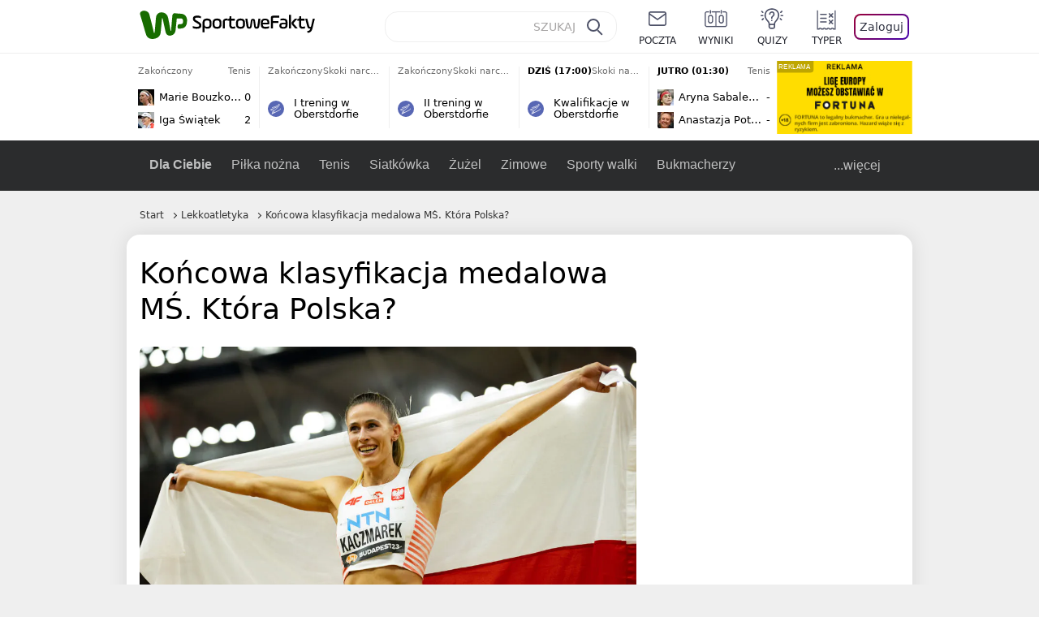

--- FILE ---
content_type: application/javascript
request_url: https://sportowefakty.wp.pl/cC5wbC5qTCJUFRRwGgpBNxdNQCBFGTwwQRNAbxcuQXkXKD0cai48HGooPRxqLjwcaig9HGouPBxqKD0cai48HGooPRxqLjwcaig9HGouPBxqKD0cai48HGooPRxqLjwcaig9HGouPBxqKD0cai48HGooPRxqLjwcaig9HGouPBxqKD0cai48HGooPRxqLjwcaig9HGouPBxqKD0cai48HGooPRxqLjwcaig9HGouPBxqKD0cai48HGooPRxqLjwcaig9HGouPBxqKD0cai48HGooPRxqLjwcaig9HGouPBxqKD0cai48HGooPRxqLjwcaig9HGouPBxqKD0cai48HGooPRxqLjwcaig9HGouPBxqKD0cai48HGooPRxqLjwcaig9HGouPBxqKD0cai48HGooPRxqLjwcaig9HGouPBxqKD0cai48HGooPRxqLjwcaig9HGouPBxqKD0cai48HGooPRxqLjwcaig9HGouPBxqKD0cai48HGooPRxqLjwcaig9HGouPBxqKD0cai48HGooPRxqLjwcaig9HGouPBxqKD0cai48HGooPRxqLjwcaig9HGouPBxqKD0cai48HGooPRxqLjwcaig9HGouPBxqKD0cai48HGooPRxqLjwcaig9HGouPBxqKD0cai48HGooPRxqLjwcaig9HGouPBxqKD0cai48HGooPRxqLjwcaig9HGouPBxqKD0cai48HGooPRxqLjwcaig9HGouPBxqKD0cai48HGooPRxqLjwcaig9HGouPBxqKD0cai48HGooPRxqLjwcaig9HGouPBxqKD0cai48HGooPRxqLjwcaig9HGouPBwXW0A2F0tBbFQTFGxWHg0lXBBNKlsdCi1QWAYmRhoXLEVaETNaAxcsQhIEIl4FGm1CB0wzWV8JMBcK
body_size: 3416
content:
try{delete window.prebidConfig,window.prebidConfig={name:"desktop-sportowefakty.wp.pl",hb:{units:[{code:"slot3",disabled:!1,bids:[[6,[24947164]],[1,[146872]],[4,[6359709]],[8,[4831,"sportowefakty.wp.pl",100220]],[12,["wirtualn-d.openx.net","538655042"]],[13,["Sportowefakty_DMS_728x90","62652"]],[14,["prebid-eu","XNEdtxheGMSt"]],[7,[1009914,10047]],[11,["268512"]],[15,["19096","285490","1434586",[2,40,41,57]]],[22,["14505674"]],[25,[32048,621557,72833,710]],[16,["8ESGGHFl3wnv7h6Op0zNspWo"]]],mediaTypes:{banner:{sizes:"desktop_billboard_970"}}},{code:"slot5",disabled:!1,bids:[[6,[24947158]],[8,[4831,"sportowefakty.wp.pl",100220]],[14,["prebid-eu","XNEdtxheGMSt"]],[1,[146869]],[15,["19096","285490","1435520",[15,16]]],[4,[6359710]],[13,["desktop_sportowefakty.wp.pl_x5","62652"]],[12,["wirtualn-d.openx.net","538655160"]],[11,["269123"]],[7,[1009915,10047]],[25,[32046,621557,72833,710]],[16,["q6dX4vZcUv1xYB3a0rE93p44"]],[20,[207501,192287]],[1,[1723003],"sigma"]],mediaTypes:{banner:{sizes:"desktop_rectangle"}}},{code:"slot11",disabled:!1,bids:[[8,[4831,"sportowefakty.wp.pl",100220]],[14,["prebid-eu","XNEdtxheGMSt"]],[1,[366616]],[15,["19096","285490","1435522",[15,16]]],[4,[11604145]],[20,[207830,192520]],[11,["269124"]],[7,[1009916,10047]],[25,[51853,621557,72833,710]],[13,["desktop_sportowefakty.wp.pl_x11","62652"]],[16,["q6dX4vZcUv1xYB3a0rE93p44"]]],mediaTypes:{banner:{sizes:"desktop_midtext_680"}}},{code:"slot12",disabled:!1,bids:[[8,[4831,"sportowefakty.wp.pl",100220]],[14,["prebid-eu","XNEdtxheGMSt"]],[1,[366617]],[15,["19096","285490","1435524",[15,16]]],[4,[20612615]],[13,["desktop_sportowefakty.wp.pl_x12","62652"]],[12,["wirtualn-d.openx.net","543852883"]],[11,["279358"]],[7,[1040661,10047]],[25,[51854,621557,72833,710]],[16,["q6dX4vZcUv1xYB3a0rE93p44"]]],mediaTypes:{banner:{sizes:"desktop_midtext_680"}}},{code:"slot13",disabled:!1,bids:[[14,["prebid-eu","XNEdtxheGMSt"]],[1,[366618]],[15,["19096","285490","1435526",[15,16]]],[8,[4831,"sportowefakty.wp.pl",100220]],[4,[20612616]],[13,["desktop_sportowefakty.wp.pl_x13","62652"]],[12,["wirtualn-d.openx.net","543852884"]],[11,["279359"]],[7,[1040662,10047]],[25,[51855,621557,72833,710]],[16,["q6dX4vZcUv1xYB3a0rE93p44"]],[1,[1723003],"sigma"]],mediaTypes:{banner:{sizes:"desktop_midtext_680"}}},{code:"slot14",disabled:!1,bids:[[14,["prebid-eu","XNEdtxheGMSt"]],[1,[366619]],[15,["19096","285490","1435528",[15,16]]],[8,[4831,"sportowefakty.wp.pl",100220]],[4,[20612617]],[13,["desktop_sportowefakty.wp.pl_x14","62652"]],[12,["wirtualn-d.openx.net","543852885"]],[11,["279360"]],[7,[1040663,10047]],[25,[52538,621557,72833,710]],[16,["q6dX4vZcUv1xYB3a0rE93p44"]]],mediaTypes:{banner:{sizes:"desktop_midtext_680"}}},{code:"slot15",disabled:!1,bids:[[1,[506762]],[4,[12923903]],[8,[4831,"sportowefakty.wp.pl",100220]],[14,["prebid-eu","XNEdtxheGMSt"]],[11,["269125"]],[15,["19096","285490","1435530",[2,40,41,57]]],[22,["14505674"]],[25,[52591,621557,72833,710]],[13,["desktop_sportowefakty.wp.pl_x15","62652"]],[16,["8ESGGHFl3wnv7h6Op0zNspWo"]]],mediaTypes:{banner:{sizes:"desktop_billboard_970"}}},{code:"slot16",disabled:!1,bids:[[1,[506763]],[4,[12923906]],[8,[4831,"sportowefakty.wp.pl",100220]],[14,["prebid-eu","XNEdtxheGMSt"]],[15,["19096","285490","1435532",[2,40,41,57]]],[22,["14505674"]],[25,[52684,621557,72833,710]],[11,["757973"]],[16,["8ESGGHFl3wnv7h6Op0zNspWo"]]],mediaTypes:{banner:{sizes:"desktop_billboard_970"}}},{code:"slot17",disabled:!1,bids:[[1,[506764]],[4,[12923909]],[14,["prebid-eu","XNEdtxheGMSt"]],[15,["19096","285490","1435534",[2,40,41,57]]],[22,["14505674"]],[8,[4831,"sportowefakty.wp.pl",100220]],[25,[52685,621557,72833,710]],[11,["757974"]],[13,["desktop_sportowefakty.wp.pl_x17","62652"]],[16,["8ESGGHFl3wnv7h6Op0zNspWo"]]],mediaTypes:{banner:{sizes:"desktop_billboard_970"}}},{code:"slot29",disabled:!1,bids:[[1,[366608]],[4,[12923919]],[8,[4831,"sportowefakty.wp.pl",100220]],[14,["prebid-eu","XNEdtxheGMSt"]],[22,["14505674"]],[11,["279364"]],[16,["q6dX4vZcUv1xYB3a0rE93p44"]],[15,["19096","285490","1610354",[16]]]],mediaTypes:{banner:{sizes:"desktop_midtext_620"}}},{code:"slot32",disabled:!1,mediaTypes:{banner:{sizes:"desktop_midtext_680"}},bids:[[1,[366609]],[4,[12923920]],[8,[4831,"sportowefakty.wp.pl",100220]],[14,["prebid-eu","XNEdtxheGMSt"]],[20,[207829,192520]],[11,["757524"]],[13,["desktop_sportowefakty.wp.pl_x32","62652"]],[16,["q6dX4vZcUv1xYB3a0rE93p44"]],[15,["19096","285490","1610354",[16]]]]},{code:"slot32",restrict:{ctype:["article"]},disabled:!1,mediaTypes:{video:{context:"outstream",playerSize:[640,480],mimes:["video/mp4","video/x-ms-wmv","video/webm","video/3gpp","application/javascript"],protocols:[2,3,5,6,7,8],api:[2],maxduration:30,linearity:1,placement:2,plcmt:4}},bids:[[12,["wirtualn-d.openx.net","540094787"]],[4,[16115860,{skippable:!1,playback_method:"auto_play_sound_off"}]],[25,[42470,1104313,72833,710,{protocol:8}]],[1,[323022,1,0,1]],[20,[207506,192292,!0]],[13,["desktop_outstream","62652",{mimes:["video/mp4","video/x-ms-wmv","video/webm","video/3gpp","application/javascript"],skippable:!0,minduration:5,maxduration:35,startdelay:0,api:[1,2],protocols:[2,3,5,6,7,8],battr:[8,9,13,14,17],linearity:1,placement:3,minbitrate:500,maxbitrate:7e3}]]],renderer:{backupOnly:!0}},{code:"slot33",disabled:!1,bids:[[1,[366623]],[4,[18723729]],[25,[51864,621557,72833,710]],[14,["prebid-eu","XNEdtxheGMSt"]],[8,[4831,"sportowefakty.wp.pl",100220]],[12,["wirtualn-d.openx.net","541010161"]],[13,["desktop_sportowefakty.wp.pl_x33","62652"]],[11,["705430"]],[16,["q6dX4vZcUv1xYB3a0rE93p44"]],[15,["19096","285490","1610354",[16]]]],mediaTypes:{banner:{sizes:"desktop_midtext_680"}}},{code:"slot34",disabled:!1,bids:[[8,[4831,"sportowefakty.wp.pl",100220]],[14,["prebid-eu","XNEdtxheGMSt"]],[1,[146871]],[15,["19096","285490","1435536",[15]]],[4,[6359711]],[13,["desktop_sportowefakty.wp.pl_x34","62652"]],[12,["wirtualn-d.openx.net","538655087"]],[11,["279361"]],[7,[1040664,10047]],[25,[51852,621557,72833,710]],[16,["q6dX4vZcUv1xYB3a0rE93p44"]],[6,[24947158]]],mediaTypes:{banner:{sizes:"desktop_rectangle"}}},{code:"slot37",disabled:!1,bids:[[6,[24947169]],[1,[146870]],[4,[6359712]],[8,[4831,"sportowefakty.wp.pl",100220]],[12,["wirtualn-d.openx.net","538655065"]],[13,["Sportowefakty_DMS_300x600","62652"]],[14,["prebid-eu","XNEdtxheGMSt"]],[11,["269126"]],[15,["19096","285490","1435538",[10,15]]],[22,["14505675"]],[25,[71517,621557,72833,710]],[16,["PQOIKhFvwyJpeC5BI0MHF8y8"]],[21,["926799"]]],mediaTypes:{banner:{sizes:"desktop_halfpage"}}},{code:"slot70",disabled:!1,bids:[[4,[12923910]],[8,[4831,"sportowefakty.wp.pl",100220]],[14,["prebid-eu","XNEdtxheGMSt"]],[7,[1009919,10047]],[11,["269127"]],[15,["19096","285490","1435546",[2,40,41,57]]],[22,["14505674"]],[1,[366602]],[16,["8ESGGHFl3wnv7h6Op0zNspWo"]]],mediaTypes:{banner:{sizes:"desktop_billboard_970"}}},{code:"slot72",disabled:!1,bids:[[4,[12923932]],[14,["prebid-eu","XNEdtxheGMSt"]],[7,[1009920,10047]],[11,["269128"]],[15,["19096","285490","1435548",[15]]],[8,[4831,"sportowefakty.wp.pl",100220]],[1,[366620]],[16,["q6dX4vZcUv1xYB3a0rE93p44"]]],mediaTypes:{banner:{sizes:"desktop_rectangle"}}},{code:"slot79",disabled:!1,bids:[[1,[543325]],[4,[12923961]],[8,[4831,"sportowefakty.wp.pl",100220]],[14,["prebid-eu","XNEdtxheGMSt"]],[7,[1009913,10047]],[11,["269129"]],[15,["19096","285490","1435550",[10,15]]],[22,["14505675"]],[16,["PQOIKhFvwyJpeC5BI0MHF8y8"]]],mediaTypes:{banner:{sizes:"desktop_halfpage"}}},{code:"slot80",disabled:!1,mediaTypes:{native:{title:{required:!0,len:80},image:{required:!0,sizes:[300,150],aspect_ratios:[{ratio_width:2,ratio_height:1,min_width:300,min_height:150}]},sponsoredBy:{required:!1}}},bids:[[8,[4831,"sportowefakty.wp.pl",100220,!0]],[4,[13840660]],[25,[48567,621557,72833,710]],[13,["WP_Desktop_RON_Native","62652"]],[1,[664648]],[14,["prebid-eu","XNEdtxheGMSt"]],[12,["wirtualn-d.openx.net","562877852"]]]},{code:"slot90",restrict:{ctype:["article"]},disabled:!1,bids:[[1,[366593]],[4,[12923913]],[8,[4831,"sportowefakty.wp.pl",100220]],[14,["prebid-eu","XNEdtxheGMSt"]],[15,["19096","285490","1435552",[2,40,41,57]]],[22,["14505674"]],[11,["757975"]],[16,["8ESGGHFl3wnv7h6Op0zNspWo"]]],mediaTypes:{banner:{sizes:"desktop_billboard_970"}}},{code:"slot92",disabled:!1,bids:[[4,[12923953]],[14,["prebid-eu","XNEdtxheGMSt"]],[15,["19096","285490","1435554",[15]]],[8,[4831,"sportowefakty.wp.pl",100220]],[1,[366613]],[11,["757525"]],[16,["q6dX4vZcUv1xYB3a0rE93p44"]]],mediaTypes:{banner:{sizes:"desktop_rectangle"}}},{code:"slot99",disabled:!1,bids:[[1,[543326]],[4,[12923962]],[14,["prebid-eu","XNEdtxheGMSt"]],[15,["19096","285490","1435556",[10,15]]],[22,["14505675"]],[8,[4831,"sportowefakty.wp.pl",100220]],[11,["757951"]],[16,["PQOIKhFvwyJpeC5BI0MHF8y8"]]],mediaTypes:{banner:{sizes:"desktop_halfpage"}}},{code:"slot150",disabled:!1,mediaTypes:{video:{context:"instream",playerSize:[640,480],mimes:["video/mp4","video/x-ms-wmv","video/webm","video/3gpp","application/javascript"],protocols:[2,3,5,6,7,8],api:[2],maxduration:30,linearity:1,placement:1,plcmt:2,startdelay:0}},bids:[[4,[9380980,{skippable:!1,playback_method:"auto_play_sound_off"}]],[22,["13159281",{skippable:!1,playback_method:["auto_play_sound_off"]},"sportowefakty.wp.pl"]],[12,["wirtualn-d.openx.net","540094724"]],[13,["desktop_sportowefakty.wp.pl_x150","62652",{mimes:["video/mp4","video/x-ms-wmv","video/webm","video/3gpp","application/javascript"],skippable:!0,minduration:5,maxduration:30,startdelay:0,api:[1,2],protocols:[2,3,5,6,7,8],battr:[8,9,13,14,17],linearity:1,placement:3,minbitrate:500,maxbitrate:7e3}]],[25,[42470,621557,72833,710,{protocol:8,startDelay:1}]],[15,["19096","285490","1583868",[201],{language:"pl"}]],[11,["452700",[640,480],{mimes:["video/mp4","video/x-ms-wmv","video/webm","video/3gpp","application/javascript"],minduration:0,maxduration:30,protocols:[2,3,5,6,7,8]}]],[1,[219544]],[8,[4831,"sportowefakty.wp.pl",100220,{skip:1,playbackmethod:[6]}]],[1,[2159592],"sigma"]]},{code:"slot35",disabled:!1,bids:[[1,[612713]],[4,[14210527]],[14,["prebid-eu","XNEdtxheGMSt"]],[8,[4831,"sportowefakty.wp.pl",100220]],[7,[1028485,10047]],[11,["312502"]],[15,["19096","285490","1435544",[10,15]]],[22,["14505675"]],[13,["desktop_sportowefakty.wp.pl_x35","62652"]],[25,[54834,621557,72833,710]],[16,["PQOIKhFvwyJpeC5BI0MHF8y8"]]],mediaTypes:{banner:{sizes:"desktop_halfpage"}}},{code:"slot36",disabled:!1,bids:[[1,[612714]],[4,[14210530]],[14,["prebid-eu","XNEdtxheGMSt"]],[8,[4831,"sportowefakty.wp.pl",100220]],[12,["wirtualn-d.openx.net","540402304"]],[25,[67462,621557,72833,710]],[7,[1028484,10047]],[11,["312503"]],[15,["19096","285490","1435540",[10,15]]],[22,["14505675"]],[13,["desktop_sportowefakty.wp.pl_x36","62652"]],[16,["PQOIKhFvwyJpeC5BI0MHF8y8"]],[6,[24947169]],[1,[1723005],"sigma"]],mediaTypes:{banner:{sizes:"desktop_halfpage"}}},{code:"slot63",disabled:!1,bids:[[1,[643032]],[4,[14914416]],[14,["prebid-eu","XNEdtxheGMSt"]],[8,[4831,"sportowefakty.wp.pl",100220]],[12,["wirtualn-d.openx.net","540593398"]],[25,[73943,621557,72833,710]],[7,[1042153,10047]],[15,["19096","285490","1435558",[9]]],[11,["705434"]],[13,["desktop_sportowefakty.wp.pl_x63","62652"]],[16,["Cnwi37o3mAUcpCSJBgjYZJdP"]]],mediaTypes:{banner:{sizes:"desktop_skyscraper"}}},{code:"slot18",disabled:!1,bids:[[22,["14505674"]],[8,[4831,"sportowefakty.wp.pl",100220]],[11,["705427"]],[4,[22385077]],[1,[1148109]],[16,["8ESGGHFl3wnv7h6Op0zNspWo"]],[15,["19096","285490","1583868",[57]]],[14,["prebid-eu","XNEdtxheGMSt"]]],mediaTypes:{banner:{sizes:"desktop_billboard_970"}}},{code:"slot19",disabled:!1,bids:[[22,["14505674"]],[8,[4831,"sportowefakty.wp.pl",100220]],[11,["705428"]],[4,[22385078]],[1,[1148110]],[16,["8ESGGHFl3wnv7h6Op0zNspWo"]],[15,["19096","285490","1583868",[57]]],[14,["prebid-eu","XNEdtxheGMSt"]]],mediaTypes:{banner:{sizes:"desktop_billboard_970"}}},{code:"slot50",disabled:!1,bids:[[22,["14505674"]],[8,[4831,"sportowefakty.wp.pl",100220]],[11,["705431"]],[4,[22385079]],[1,[1148107]],[16,["8ESGGHFl3wnv7h6Op0zNspWo"]],[15,["19096","285490","1583868",[57]]],[14,["prebid-eu","XNEdtxheGMSt"]]],mediaTypes:{banner:{sizes:"desktop_billboard_970"}}},{code:"slot53",disabled:!1,bids:[[22,["14505674"]],[1,[735443]],[4,[17789786]],[11,["429191"]],[12,["wirtualn-d.openx.net","540912914"]],[8,[4831,"sportowefakty.wp.pl",100220]],[14,["prebid-eu","XNEdtxheGMSt"]],[15,["19096","285490","1490670",[2,40,41,57]]],[25,[51879,621557,72833,710]],[16,["8ESGGHFl3wnv7h6Op0zNspWo"]]],mediaTypes:{banner:{sizes:"desktop_contentbox_970"}}},{code:"slot59",disabled:!1,bids:[[22,["14505675"]],[8,[4831,"sportowefakty.wp.pl",100220]],[11,["705433"]],[4,[22385081]],[1,[1148106]],[16,["PQOIKhFvwyJpeC5BI0MHF8y8"]],[15,["19096","285490","1610352",[10]]],[14,["prebid-eu","XNEdtxheGMSt"]]],mediaTypes:{banner:{sizes:"desktop_halfpage"}}},{code:"slot52",disabled:!1,bids:[[8,[4831,"sportowefakty.wp.pl",100220]],[11,["705432"]],[4,[22385080]],[1,[1148108]],[16,["q6dX4vZcUv1xYB3a0rE93p44"]],[15,["19096","285490","1610352",[15]]],[14,["prebid-eu","XNEdtxheGMSt"]]],mediaTypes:{banner:{sizes:"desktop_rectangle"}}},{code:"slot25",disabled:!1,bids:[[4,[18723732]],[25,[51861,621557,72833,710]],[14,["prebid-eu","XNEdtxheGMSt"]],[8,[4831,"sportowefakty.wp.pl",100220]],[12,["wirtualn-d.openx.net","541010171"]],[1,[791072]],[13,["desktop_sportowefakty.wp.pl_x25","62652"]],[11,["705429"]],[16,["q6dX4vZcUv1xYB3a0rE93p44"]],[15,["19096","285490","1610352",[16]]]],mediaTypes:{banner:{sizes:"desktop_midtext_620"}}},{code:"slot81",disabled:!1,bids:[[8,[4831,"sportowefakty.wp.pl",100220,!0]],[4,[18898528]],[13,["WP_Desktop_RON_Native","62652"]],[1,[799126]],[14,["prebid-eu","XNEdtxheGMSt"]],[12,["wirtualn-d.openx.net","562877853"]]],mediaTypes:{native:{title:{required:!0,len:80},image:{required:!0,sizes:[300,150],aspect_ratios:[{ratio_width:2,ratio_height:1,min_width:300,min_height:150}]},sponsoredBy:{required:!1}}}},{code:"slot40",pauseAd:!0,disabled:!1,mediaTypes:{banner:{sizes:"desktop_rectangle"}},bids:[[8,[4831,"sportowefakty.wp.pl",100220]],[1,[842765]],[4,[19695305]],[13,["desktop_sportowefakty.wp.pl_x40","62652"]],[16,["q6dX4vZcUv1xYB3a0rE93p44"]],[14,["prebid-eu","XNEdtxheGMSt"]]]},{code:"slot11",restrict:{ctype:["article"]},disabled:!1,mediaTypes:{video:{context:"outstream",playerSize:[640,480],mimes:["video/mp4","video/x-ms-wmv","video/webm","video/3gpp","application/javascript"],protocols:[2,3,5,6,7,8],api:[2],maxduration:30,linearity:1,placement:2,plcmt:4}},renderer:{backupOnly:!0},bids:[[20,[207507,192293,!0]],[13,["desktop_outstream","62652",{mimes:["video/mp4","video/x-ms-wmv","video/webm","video/3gpp","application/javascript"],skippable:!0,minduration:5,maxduration:35,startdelay:0,api:[1,2],protocols:[2,3,5,6,7,8],battr:[8,9,13,14,17],linearity:1,placement:3,minbitrate:500,maxbitrate:7e3}]]]},{code:"slot67",disabled:!0,mediaTypes:{banner:{sizes:"desktop_banner_300"}},bids:[[8,[4831,"sportowefakty.wp.pl",100220]],[4,[21879787]],[1,[1070086]],[15,["19096","285490","1610352",[19]]],[14,["prebid-eu","XNEdtxheGMSt"]]]},{code:"slot93",disabled:!1,mediaTypes:{banner:{sizes:"desktop_halfpage"}},bids:[[1,[1233184]],[4,[23573144]],[8,[4831,"sportowefakty.wp.pl",100220]],[13,["desktop_sportowefakty.wp.pl_x93","62652"]],[14,["prebid-eu","XNEdtxheGMSt"]],[15,["19096","285490","2239186",[15,10]]],[25,[52542,621557,72833,710]],[12,["wirtualn-d.openx.net","553842253"]],[11,["753215"]],[7,[1009759,10047]],[16,["PQOIKhFvwyJpeC5BI0MHF8y8"]]]},{code:"slot94",disabled:!1,mediaTypes:{banner:{sizes:"desktop_halfpage"}},bids:[[1,[1233185]],[4,[23573145]],[8,[4831,"sportowefakty.wp.pl",100220]],[13,["desktop_sportowefakty.wp.pl_x94","62652"]],[14,["prebid-eu","XNEdtxheGMSt"]],[15,["19096","285490","2239192",[15,10]]],[25,[52543,621557,72833,710]],[12,["wirtualn-d.openx.net","553860865"]],[11,["753216"]],[16,["PQOIKhFvwyJpeC5BI0MHF8y8"]]]},{code:"slot95",disabled:!1,mediaTypes:{banner:{sizes:"desktop_halfpage"}},bids:[[1,[1233183]],[4,[23573146]],[8,[4831,"sportowefakty.wp.pl",100220]],[13,["desktop_sportowefakty.wp.pl_x95","62652"]],[14,["prebid-eu","XNEdtxheGMSt"]],[15,["19096","285490","2239194",[15,10]]],[25,[51961,621557,72833,710]],[12,["wirtualn-d.openx.net","553860756"]],[11,["753217"]],[16,["PQOIKhFvwyJpeC5BI0MHF8y8"]]]},{code:"slot151",disabled:!1,mediaTypes:{video:{context:"instream",playerSize:[640,480],mimes:["video/mp4","video/x-ms-wmv","video/webm","video/3gpp","application/javascript"],protocols:[2,3,5,6,7,8],api:[2],maxduration:16,linearity:1,placement:1,plcmt:2,startdelay:0}},bids:[[4,[9380980,{skippable:!1,playback_method:"auto_play_sound_off"}]],[22,["13159281",{skippable:!1,playback_method:["auto_play_sound_off"]},"sportowefakty.wp.pl"]],[13,["desktop_sportowefakty.wp.pl_x151","62652",{mimes:["video/mp4","video/x-ms-wmv","video/webm","video/3gpp","application/javascript"],skippable:!0,minduration:5,maxduration:16,startdelay:0,api:[1,2],protocols:[2,3,5,6,7,8],battr:[8,9,13,14,17],linearity:1,placement:3,minbitrate:500,maxbitrate:7e3}]],[25,[42470,621557,72833,710,{protocol:8,startDelay:1}]]]},{code:"slot5",restrict:{ctype:["article"]},disabled:!1,mediaTypes:{video:{context:"outstream",playerSize:[640,480],mimes:["video/mp4","video/x-ms-wmv","video/webm","video/3gpp","application/javascript"],protocols:[2,3,5,6,7,8],api:[2],maxduration:30,linearity:1,placement:2,plcmt:4}},bids:[[20,[207498,192284,!0]],[13,["desktop_outstream","62652",{mimes:["video/mp4","video/x-ms-wmv","video/webm","video/3gpp","application/javascript"],skippable:!0,minduration:5,maxduration:35,startdelay:0,api:[1,2],protocols:[2,3,5,6,7,8],battr:[8,9,13,14,17],linearity:1,placement:3,minbitrate:500,maxbitrate:7e3}]]],renderer:{backupOnly:!0}},{code:"slot2",disabled:!1,restrict:{ctype:["index"]},mediaTypes:{banner:{sizes:"desktop_commercialbreak"}},bids:[[25,[106609,621557,72833,710]],[16,["2W1VKQYkOpOWz1JCFlR4YjOQ"]],[15,["19096","285490","1584570",[144]]],[14,["prebid-eu","XNEdtxheGMSt"]],[13,["desktop_sportowefakty.wp.pl_x2","62652"]],[12,["wirtualn-d.openx.net","559805612"]],[11,["1046967"]],[4,[31177807]],[1,[1793052]],[8,[4831,"sportowefakty.wp.pl",100220]],[1,[2007994]]]},{code:"slot61",disabled:!1,mediaTypes:{banner:{sizes:"desktop_rectangle"}},bids:[[8,[4831,"sportowefakty.wp.pl",100220]],[14,["prebid-eu","XNEdtxheGMSt"]],[1,[1832795]],[15,["19096","285490","1435536",[15]]],[11,["1065065"]],[7,[3118823,20]],[25,[89443,621557,72833,710]],[13,["desktop_sportowefakty.wp.pl_x61","62652"]],[16,["q6dX4vZcUv1xYB3a0rE93p44"]]]},{code:"slot521",disabled:!1,mediaTypes:{banner:{sizes:"desktop_rectangle"}},bids:[[8,[4831,"sportowefakty.wp.pl",100220]],[14,["prebid-eu","XNEdtxheGMSt"]],[1,[1832855]],[15,["19096","285490","1435536",[15]]],[11,["1065066"]],[7,[3118824,20]],[25,[62987,621557,72833,710]],[13,["desktop_sportowefakty.wp.pl_x521","62652"]],[16,["q6dX4vZcUv1xYB3a0rE93p45"]]]},{code:"slot522",disabled:!1,mediaTypes:{banner:{sizes:"desktop_rectangle"}},bids:[[8,[4831,"sportowefakty.wp.pl",100220]],[14,["prebid-eu","XNEdtxheGMSt"]],[1,[1832856]],[15,["19096","285490","1435536",[15]]],[11,["1065067"]],[7,[3118825,20]],[25,[71509,621557,72833,710]],[13,["desktop_sportowefakty.wp.pl_x522","62652"]],[16,["q6dX4vZcUv1xYB3a0rE93p46"]]]},{code:"slot523",disabled:!1,mediaTypes:{banner:{sizes:"desktop_rectangle"}},bids:[[8,[4831,"sportowefakty.wp.pl",100220]],[14,["prebid-eu","XNEdtxheGMSt"]],[1,[1833134]],[15,["19096","285490","1435536",[15]]],[11,["1065068"]],[7,[3118826,20]],[25,[71510,621557,72833,710]],[13,["desktop_sportowefakty.wp.pl_x523","62652"]],[16,["q6dX4vZcUv1xYB3a0rE93p47"]]]},{code:"slot524",disabled:!1,mediaTypes:{banner:{sizes:"desktop_rectangle"}},bids:[[8,[4831,"sportowefakty.wp.pl",100220]],[14,["prebid-eu","XNEdtxheGMSt"]],[1,[1833135]],[15,["19096","285490","1435536",[15]]],[11,["1065069"]],[7,[3118827,20]],[25,[71511,621557,72833,710]],[13,["desktop_sportowefakty.wp.pl_x524","62652"]],[16,["q6dX4vZcUv1xYB3a0rE93p48"]]]},{code:"slot525",disabled:!1,mediaTypes:{banner:{sizes:"desktop_rectangle"}},bids:[[8,[4831,"sportowefakty.wp.pl",100220]],[14,["prebid-eu","XNEdtxheGMSt"]],[1,[1833136]],[15,["19096","285490","1435536",[15]]],[11,["1065070"]],[25,[71512,621557,72833,710]],[13,["desktop_sportowefakty.wp.pl_x525","62652"]],[16,["q6dX4vZcUv1xYB3a0rE93p49"]]]},{code:"slot526",disabled:!1,mediaTypes:{banner:{sizes:"desktop_rectangle"}},bids:[[8,[4831,"sportowefakty.wp.pl",100220]],[14,["prebid-eu","XNEdtxheGMSt"]],[1,[1833137]],[15,["19096","285490","1435536",[15]]],[11,["1065071"]],[7,[3118829,20]],[25,[71513,621557,72833,710]],[13,["desktop_sportowefakty.wp.pl_x526","62652"]],[16,["q6dX4vZcUv1xYB3a0rE93p50"]]]},{code:"slot527",disabled:!1,mediaTypes:{banner:{sizes:"desktop_rectangle"}},bids:[[8,[4831,"sportowefakty.wp.pl",100220]],[14,["prebid-eu","XNEdtxheGMSt"]],[1,[1833138]],[15,["19096","285490","1435536",[15]]],[11,["1065072"]],[7,[3118830,20]],[25,[71514,621557,72833,710]],[13,["desktop_sportowefakty.wp.pl_x527","62652"]],[16,["q6dX4vZcUv1xYB3a0rE93p51"]]]},{code:"slot528",disabled:!1,mediaTypes:{banner:{sizes:"desktop_rectangle"}},bids:[[8,[4831,"sportowefakty.wp.pl",100220]],[14,["prebid-eu","XNEdtxheGMSt"]],[1,[1833139]],[15,["19096","285490","1435536",[15]]],[11,["1065073"]],[25,[127981,621557,72833,710]],[13,["desktop_sportowefakty.wp.pl_x528","62652"]],[16,["q6dX4vZcUv1xYB3a0rE93p52"]]]},{code:"slot12",disabled:!1,mediaTypes:{video:{context:"outstream",playerSize:[640,480],mimes:["video/mp4","video/x-ms-wmv","video/webm","video/3gpp","application/javascript"],protocols:[2,3,5,6,7,8],api:[2],maxduration:30,linearity:1,placement:2,plcmt:4}},bids:[[20,[252212,235453,!0]]],renderer:{backupOnly:!0}},{code:"slot13",disabled:!1,mediaTypes:{video:{context:"outstream",playerSize:[640,480],mimes:["video/mp4","video/x-ms-wmv","video/webm","video/3gpp","application/javascript"],protocols:[2,3,5,6,7,8],api:[2],maxduration:30,linearity:1,placement:2,plcmt:4}},bids:[[20,[252213,235454,!0]]],renderer:{backupOnly:!0}},{code:"slot14",disabled:!1,mediaTypes:{video:{context:"outstream",playerSize:[640,480],mimes:["video/mp4","video/x-ms-wmv","video/webm","video/3gpp","application/javascript"],protocols:[2,3,5,6,7,8],api:[2],maxduration:30,linearity:1,placement:2,plcmt:4}},bids:[[20,[252214,235455,!0]]],renderer:{backupOnly:!0}}]},config:{floorprices:{default:{default:.5,slot2:15,slot3:1.5,slot5:{default:1,"640x480":3},slot36:1,slot67:.3,slot150:4,slot151:3,slot32:{default:.5,"640x480":3},slot11:{default:.5,"640x480":3}},xhb:{default:4},outstreamFloor:{default:3,teads:5}},priorities:{xhb:{slot150:{level:15},default:{level:4}}},viewConfig:{index:{default:{auctions:[{id:"default",from:0,dist:0,asap:!0,slots:[3,15,36]},{id:"mid",dist:650,slots:[16,17]},{id:"low",dist:650,slots:[53]}]}},article:{default:{auctions:[{id:"default",from:0,dist:0,asap:!0,slots:[3,5,36,37,63,150,151]},{id:"art1",dist:650,slots:[11,12,13,14,93,94]},{id:"native",dist:750,slots:[80,81]},{id:"art2",dist:650,slots:[35,29,32,33,25,95]},{id:"art3",dist:650,slots:[70,72,79]},{id:"art4",dist:650,slots:[90,92,99]},{id:"low",dist:650,slots:[50,52,53,59]}]}},article_premium:{default:{auctions:[{id:"default",from:0,dist:0,asap:!0,slots:[15,16]},{id:"prem1",dist:650,slots:[17,18,19]},{id:"prem2",dist:650,slots:[25,32,33]},{id:"native",dist:750,slots:[80,81]},{id:"low",dist:650,slots:[53]}]}},gallery:{default:{auctions:[{id:"default",from:0,dist:0,asap:!0,slots:[3,5,37]},{id:"native",dist:750,slots:[80,81]},{id:"gal",dist:650,slots:[29,33]},{id:"low",dist:650,slots:[53]}]}},category:{default:{auctions:[{id:"default",from:0,dist:0,asap:!0,slots:[3,5,36,37]},{id:"cat1",dist:650,slots:[11,12,93,94]},{id:"native",dist:750,slots:[80,81]},{id:"cat2",dist:650,slots:[13,14,61,95]},{id:"cat3",dist:650,slots:[521,522,523]},{id:"cat4",dist:650,slots:[524,525]},{id:"cat5",dist:650,slots:[526,527]}]}},liveblog:{default:{auctions:[{id:"default",from:0,dist:0,asap:!0,slots:[3,36,37,63]},{id:"rel1",dist:650,slots:[5,11,93,94]},{id:"rel2",dist:650,slots:[12,13,14,95]},{id:"kom",dist:650,slots:[25,33]},{id:"low",dist:650,slots:[53]}]}},fototemat:{default:{auctions:[{id:"default",from:0,dist:0,asap:!0,slots:[3,5,34,37,63,150,151]},{id:"native",dist:750,slots:[80,81]},{id:"mid",dist:650,slots:[29,33]},{id:"low",dist:650,slots:[53]}]}},stream:{default:{auctions:[{id:"default",from:0,dist:0,asap:!0,slots:[3,34,37,63,150,151]},{id:"native",dist:650,slots:[80,81]},{id:"stream1",dist:650,slots:[70,72,79]},{id:"stream2",dist:650,slots:[92,99]},{id:"low",dist:650,slots:[50,52,53,59]}]}},subcategory:{default:{auctions:[{id:"default",from:0,dist:0,asap:!0,slots:[3,5,36,37]},{id:"cat2",dist:650,slots:[11,12,93,94]},{id:"cat3",dist:650,slots:[13,14,61,95]},{id:"cat4",dist:650,slots:[521,522,523]},{id:"cat5",dist:650,slots:[524,525]},{id:"cat6",dist:650,slots:[526,527]}]}},calendar:{default:{auctions:[{id:"default",from:0,dist:0,asap:!0,slots:[3,5,36,37,67]},{id:"mid",dist:650,slots:[11,12,13,14,93,94,95]},{id:"low",dist:650,slots:[53]}]}},quizone:{default:{auctions:[{id:"default",from:0,dist:0,asap:!0,slots:[3,36]},{id:"quiz1",dist:650,slots:[5,37]},{id:"quiz2",dist:650,slots:[11,93]},{id:"quiz3",dist:650,slots:[12,94]},{id:"quiz4",dist:650,slots:[13,14,95]},{id:"quiz5",dist:650,slots:[53]}]}},quizindex:{default:{auctions:[{id:"default",from:0,dist:0,asap:!0,slots:[3,36]},{id:"quiz1",dist:650,slots:[5,37]},{id:"quiz2",dist:650,slots:[11,93]},{id:"low",dist:650,slots:[53]}]}},quizcategory:{default:{auctions:[{id:"default",from:0,dist:0,asap:!0,slots:[3,36]},{id:"quiz1",dist:650,slots:[5,37]},{id:"quiz2",dist:650,slots:[11,93]},{id:"low",dist:650,slots:[13,14,95]}]}}},sizeMap:[{desktop_billboard_970:[[970,300],[970,250],[950,300],[750,300],[750,200],[750,100]],desktop_contentbox_970:[[970,600],[980,600],[970,300],[970,250],[750,200],[750,300],[950,300]],desktop_midtext_680:[[300,250],[680,280],[336,280]],desktop_midtext_620:[[300,250],[620,280],[336,280]],desktop_halfpage:[[300,600],[300,250]],desktop_rectangle:[[300,250]],desktop_skyscraper:[[160,600],[120,600]],desktop_banner_300:[[300,100],[300,50]],desktop_commercialbreak:[[750,300],[950,300],[970,300],[750,400],[970,600],[980,600],[1200,600],[1920,870]]}],slotAvailabilityDesktop:[11,12,13,14,93,94,95],bidderLimiterSlotsBlacklist:[80,81,2],asr:{slots:{default:[null],A:[3,5,11,12,13,14,27,36,37,93,94,95],B:[3,5,11,12,13,14,27,36,37,93,94,95]},extraViewability:{time:30,isUsed:!0},hasToHaveBids:!0,bidderAuction:{isUsed:!0,timeOffset:3},noHover:{isUsed:!0,timeout:3}},mex:{slots:[3,5,11,12,13,14,34,32,35,36,37,61,63,93,94,95],initMexRate:.01,winMultiplier:1.3,lossMultiplier:.5,winDampener:.03,lossDampener:.1,resetMexDampAfterCount:5,minimumWinMultiplier:1.1,maximumLossMultiplier:.85,resetMexAfterHours:120,mexSlotsMultipliers:[[[5,11,12,13,14,32,61],150],[[34],75],[[3],220],[[35,36,94],115],[[95],100],[[37,93],130],[[63],100]],lsSuffix:1,initMexRateExternal:.01}},steering:{apd:!0,useAmazon:!0,lazyBidding:!0,useAsr:!0,useMex:!0,useSafeFrame:!0},steeringExternal:{ctypesIntent:{article:["auto_play_sound_off"],fototemat:["auto_play_sound_off"],liveblog:["auto_play_sound_off"],stream:["auto_play_sound_on"]},amznConfig:{pubID:"7ff3fff4-144d-4d39-8cb0-6a68c5c10ab4",units:[{slotID:"slot3",sizes:[[970,250],[728,90]]},{slotID:"slot5",sizes:[[300,250]]},{slotID:"slot11",sizes:[[300,250]]},{slotID:"slot36",sizes:[[300,600]]},{slotID:"slot37",sizes:[[300,600]]},{slotID:"slot63",sizes:[[160,600]]},{slotID:"slot32",sizes:[[300,250]]},{slotID:"slot35",sizes:[[300,600]]},{slotID:"slot93",sizes:[[300,600]]}],disabledGEO:[]},brandSafety:{tagExcld:["koronawirus","pandemia","sars","covid","epidemia"],dpd_war:["ukraina","rosja","wojna","nato","konflikt","onz","inwazja","atak","sankcje","atak","wojsko","federacja"]}},ver:"1.0.1554"}}catch(e){var wp=window.WP||[];wp.push(function(){wp.captureError(e,"prebidConfig")})}

--- FILE ---
content_type: application/javascript
request_url: https://rek.www.wp.pl/gaf.js?rv=2&sn=sportowefakty&pvid=697670b2f89be602c79f&rekids=235685&tVersion=C&phtml=sportowefakty.wp.pl%2Fla%2F1078433%2Fzobacz-koncowa-klasyfikacje-medalowa-ms-w-lekkoatletyce&abtest=adtech%7CPRGM-1047%7CD%3Badtech%7CPU-335%7CB%3Badtech%7CPRG-3468%7CB%3Badtech%7CPRGM-1036%7CD%3Badtech%7CFP-76%7CA%3Badtech%7CPRGM-1356%7CA%3Badtech%7CPRGM-1419%7CB%3Badtech%7CPRGM-1589%7CB%3Badtech%7CPRGM-1576%7CA%3Badtech%7CPRGM-1443%7CA%3Badtech%7CPRGM-1587%7CD%3Badtech%7CPRGM-1615%7CA%3Badtech%7CPRGM-1215%7CC%3Bapplication%7CDRP-1726%7CC&PWA_adbd=0&darkmode=0&highLayout=0&navType=navigate&cdl=0&ctype=article&cview=article&ciab=IAB17%2CIAB-v3-540&cid=1078433&csystem=sportowefakty&cdate=2023-08-27&ccategory=lekkoatletyka&REKtagi=wegry%3Bbudapeszt%3Bms_budapeszt_2023%3Blekkoatletyka%3Bbiegi%3Bpolska%3Brzut_mlotem%3Bwojciech_nowicki%3Bnatalia_bukowiecka&vw=1280&vh=720&p1=0&spin=h7womybn&bcv=2
body_size: 4641
content:
h7womybn({"spin":"h7womybn","bunch":235685,"context":{"dsa":false,"minor":false,"bidRequestId":"ccb56474-99d2-4be4-b286-e6411e04f416","maConfig":{"timestamp":"2026-01-22T08:31:40.447Z"},"dfpConfig":{"timestamp":"2026-01-22T09:12:27.502Z"},"sda":[],"targeting":{"client":{},"server":{},"query":{"PWA_adbd":"0","REKtagi":"wegry;budapeszt;ms_budapeszt_2023;lekkoatletyka;biegi;polska;rzut_mlotem;wojciech_nowicki;natalia_bukowiecka","abtest":"adtech|PRGM-1047|D;adtech|PU-335|B;adtech|PRG-3468|B;adtech|PRGM-1036|D;adtech|FP-76|A;adtech|PRGM-1356|A;adtech|PRGM-1419|B;adtech|PRGM-1589|B;adtech|PRGM-1576|A;adtech|PRGM-1443|A;adtech|PRGM-1587|D;adtech|PRGM-1615|A;adtech|PRGM-1215|C;application|DRP-1726|C","bcv":"2","ccategory":"lekkoatletyka","cdate":"2023-08-27","cdl":"0","ciab":"IAB17,IAB-v3-540","cid":"1078433","csystem":"sportowefakty","ctype":"article","cview":"article","darkmode":"0","highLayout":"0","navType":"navigate","p1":"0","phtml":"sportowefakty.wp.pl/la/1078433/zobacz-koncowa-klasyfikacje-medalowa-ms-w-lekkoatletyce","pvid":"697670b2f89be602c79f","rekids":"235685","rv":"2","sn":"sportowefakty","spin":"h7womybn","tVersion":"C","vh":"720","vw":"1280"}},"directOnly":0,"geo":{"country":"840","region":"","city":""},"statid":"","mlId":"","rshsd":"16","isRobot":false,"curr":{"EUR":4.2271,"USD":3.6118,"CHF":4.5553,"GBP":4.8434},"rv":"2","status":{"advf":2,"ma":2,"ma_ads-bidder":2,"ma_cpv-bidder":2,"ma_high-cpm-bidder":2}},"slots":{"11":{"delivered":"1","campaign":null,"dfpConfig":{"placement":"/89844762/Desktop_Sportowefakty.wp.pl_x11_art","roshash":"EHPS","ceil":100,"sizes":[[336,280],[640,280],[300,250]],"namedSizes":["fluid"],"div":"div-gpt-ad-x11-art","targeting":{"DFPHASH":"ADLO","emptygaf":"0"},"gfp":"EHPS"}},"12":{"delivered":"1","campaign":null,"dfpConfig":{"placement":"/89844762/Desktop_Sportowefakty.wp.pl_x12_art","roshash":"EHPS","ceil":100,"sizes":[[336,280],[640,280],[300,250]],"namedSizes":["fluid"],"div":"div-gpt-ad-x12-art","targeting":{"DFPHASH":"ADLO","emptygaf":"0"},"gfp":"EHPS"}},"13":{"delivered":"1","campaign":null,"dfpConfig":{"placement":"/89844762/Desktop_Sportowefakty.wp.pl_x13_art","roshash":"EHPS","ceil":100,"sizes":[[336,280],[640,280],[300,250]],"namedSizes":["fluid"],"div":"div-gpt-ad-x13-art","targeting":{"DFPHASH":"ADLO","emptygaf":"0"},"gfp":"EHPS"}},"14":{"delivered":"1","campaign":null,"dfpConfig":{"placement":"/89844762/Desktop_Sportowefakty.wp.pl_x14_art","roshash":"EHPS","ceil":100,"sizes":[[336,280],[640,280],[300,250]],"namedSizes":["fluid"],"div":"div-gpt-ad-x14-art","targeting":{"DFPHASH":"ADLO","emptygaf":"0"},"gfp":"EHPS"}},"2":{"delivered":"1","campaign":null,"dfpConfig":{"placement":"/89844762/Desktop_Sportowefakty.wp.pl_x02_art","roshash":"FNQT","ceil":100,"sizes":[[970,300],[970,600],[750,300],[950,300],[980,600],[1920,870],[1200,600],[750,400],[960,640]],"namedSizes":["fluid"],"div":"div-gpt-ad-x02-art","targeting":{"DFPHASH":"BJMP","emptygaf":"0"},"gfp":"FNQT"}},"25":{"delivered":"1","campaign":null,"dfpConfig":{"placement":"/89844762/Desktop_Sportowefakty.wp.pl_x25_art","roshash":"EHPS","ceil":100,"sizes":[[336,280],[640,280],[300,250]],"namedSizes":["fluid"],"div":"div-gpt-ad-x25-art","targeting":{"DFPHASH":"ADLO","emptygaf":"0"},"gfp":"EHPS"}},"27":{"delivered":"","campaign":null,"dfpConfig":null},"28":{"delivered":"","campaign":null,"dfpConfig":null},"29":{"delivered":"1","campaign":null,"dfpConfig":{"placement":"/89844762/Desktop_Sportowefakty.wp.pl_x29_art","roshash":"EHPS","ceil":100,"sizes":[[336,280],[640,280],[300,250]],"namedSizes":["fluid"],"div":"div-gpt-ad-x29-art","targeting":{"DFPHASH":"ADLO","emptygaf":"0"},"gfp":"EHPS"}},"3":{"delivered":"1","campaign":null,"dfpConfig":{"placement":"/89844762/Desktop_Sportowefakty.wp.pl_x03_art","roshash":"EHPS","ceil":100,"sizes":[[728,90],[970,300],[950,90],[980,120],[980,90],[970,150],[970,90],[970,250],[930,180],[950,200],[750,100],[970,66],[750,200],[960,90],[970,100],[750,300],[970,200],[950,300]],"namedSizes":["fluid"],"div":"div-gpt-ad-x03-art","targeting":{"DFPHASH":"ADLO","emptygaf":"0"},"gfp":"EHPS"}},"32":{"delivered":"1","campaign":null,"dfpConfig":{"placement":"/89844762/Desktop_Sportowefakty.wp.pl_x32_art","roshash":"EHPS","ceil":100,"sizes":[[336,280],[640,280],[300,250]],"namedSizes":["fluid"],"div":"div-gpt-ad-x32-art","targeting":{"DFPHASH":"ADLO","emptygaf":"0"},"gfp":"EHPS"}},"33":{"delivered":"1","campaign":null,"dfpConfig":{"placement":"/89844762/Desktop_Sportowefakty.wp.pl_x33_art","roshash":"EHPS","ceil":100,"sizes":[[336,280],[640,280],[300,250]],"namedSizes":["fluid"],"div":"div-gpt-ad-x33-art","targeting":{"DFPHASH":"ADLO","emptygaf":"0"},"gfp":"EHPS"}},"34":{"delivered":"1","campaign":null,"dfpConfig":{"placement":"/89844762/Desktop_Sportowefakty.wp.pl_x34_art","roshash":"EHPS","ceil":100,"sizes":[[300,250]],"namedSizes":["fluid"],"div":"div-gpt-ad-x34-art","targeting":{"DFPHASH":"ADLO","emptygaf":"0"},"gfp":"EHPS"}},"35":{"delivered":"1","campaign":null,"dfpConfig":{"placement":"/89844762/Desktop_Sportowefakty.wp.pl_x35_art","roshash":"EHPS","ceil":100,"sizes":[[300,600],[300,250]],"namedSizes":["fluid"],"div":"div-gpt-ad-x35-art","targeting":{"DFPHASH":"ADLO","emptygaf":"0"},"gfp":"EHPS"}},"36":{"delivered":"1","campaign":null,"dfpConfig":{"placement":"/89844762/Desktop_Sportowefakty.wp.pl_x36_art","roshash":"EHPS","ceil":100,"sizes":[[300,600],[300,250]],"namedSizes":["fluid"],"div":"div-gpt-ad-x36-art","targeting":{"DFPHASH":"ADLO","emptygaf":"0"},"gfp":"EHPS"}},"37":{"delivered":"1","campaign":null,"dfpConfig":{"placement":"/89844762/Desktop_Sportowefakty.wp.pl_x37_art","roshash":"EHPS","ceil":100,"sizes":[[300,600],[300,250]],"namedSizes":["fluid"],"div":"div-gpt-ad-x37-art","targeting":{"DFPHASH":"ADLO","emptygaf":"0"},"gfp":"EHPS"}},"40":{"delivered":"1","campaign":null,"dfpConfig":{"placement":"/89844762/Desktop_Sportowefakty.wp.pl_x40","roshash":"EJMP","ceil":100,"sizes":[[300,250]],"namedSizes":["fluid"],"div":"div-gpt-ad-x40","targeting":{"DFPHASH":"AFIL","emptygaf":"0"},"gfp":"EJMP"}},"5":{"delivered":"1","campaign":null,"dfpConfig":{"placement":"/89844762/Desktop_Sportowefakty.wp.pl_x05_art","roshash":"EHPS","ceil":100,"sizes":[[336,280],[640,280],[300,250]],"namedSizes":["fluid"],"div":"div-gpt-ad-x05-art","targeting":{"DFPHASH":"ADLO","emptygaf":"0"},"gfp":"EHPS"}},"50":{"delivered":"1","campaign":null,"dfpConfig":{"placement":"/89844762/Desktop_Sportowefakty.wp.pl_x50_art","roshash":"EHPS","ceil":100,"sizes":[[728,90],[970,300],[950,90],[980,120],[980,90],[970,150],[970,90],[970,250],[930,180],[950,200],[750,100],[970,66],[750,200],[960,90],[970,100],[750,300],[970,200],[950,300]],"namedSizes":["fluid"],"div":"div-gpt-ad-x50-art","targeting":{"DFPHASH":"ADLO","emptygaf":"0"},"gfp":"EHPS"}},"52":{"delivered":"1","campaign":null,"dfpConfig":{"placement":"/89844762/Desktop_Sportowefakty.wp.pl_x52_art","roshash":"EHPS","ceil":100,"sizes":[[300,250]],"namedSizes":["fluid"],"div":"div-gpt-ad-x52-art","targeting":{"DFPHASH":"ADLO","emptygaf":"0"},"gfp":"EHPS"}},"529":{"delivered":"1","campaign":null,"dfpConfig":{"placement":"/89844762/Desktop_Sportowefakty.wp.pl_x529","roshash":"EHPS","ceil":100,"sizes":[[300,250]],"namedSizes":["fluid"],"div":"div-gpt-ad-x529","targeting":{"DFPHASH":"ADLO","emptygaf":"0"},"gfp":"EHPS"}},"53":{"delivered":"1","campaign":null,"dfpConfig":{"placement":"/89844762/Desktop_Sportowefakty.wp.pl_x53_art","roshash":"EHPS","ceil":100,"sizes":[[336,280],[640,280],[300,250]],"namedSizes":["fluid"],"div":"div-gpt-ad-x53-art","targeting":{"DFPHASH":"ADLO","emptygaf":"0"},"gfp":"EHPS"}},"530":{"delivered":"","campaign":null,"dfpConfig":null},"531":{"delivered":"1","campaign":null,"dfpConfig":{"placement":"/89844762/Desktop_Sportowefakty.wp.pl_x531","roshash":"EHPS","ceil":100,"sizes":[[300,250]],"namedSizes":["fluid"],"div":"div-gpt-ad-x531","targeting":{"DFPHASH":"ADLO","emptygaf":"0"},"gfp":"EHPS"}},"59":{"delivered":"1","campaign":null,"dfpConfig":{"placement":"/89844762/Desktop_Sportowefakty.wp.pl_x59_art","roshash":"EHPS","ceil":100,"sizes":[[300,600],[300,250]],"namedSizes":["fluid"],"div":"div-gpt-ad-x59-art","targeting":{"DFPHASH":"ADLO","emptygaf":"0"},"gfp":"EHPS"}},"6":{"delivered":"","campaign":null,"dfpConfig":null},"63":{"delivered":"1","campaign":null,"dfpConfig":{"placement":"/89844762/Desktop_Sportowefakty.wp.pl_x63_art","roshash":"EHPS","ceil":100,"sizes":[[160,600]],"namedSizes":["fluid"],"div":"div-gpt-ad-x63-art","targeting":{"DFPHASH":"ADLO","emptygaf":"0"},"gfp":"EHPS"}},"65":{"delivered":"","campaign":null,"dfpConfig":null},"66":{"delivered":"1","campaign":{"id":"188794","adm":{"bunch":"235685","creations":[{"height":100,"mod":"relationSponsor","pixels":["//ad.doubleclick.net/ddm/trackimp/N1045814.3920530WPPL/B35064372.438048076;dc_trk_aid=631620559;dc_trk_cid=248250256;ord=1769095051;dc_lat=;dc_rdid=;tag_for_child_directed_treatment=;tfua=;gdpr=${GDPR};gdpr_consent=${GDPR_CONSENT_755};ltd=${LIMITED_ADS};dc_tdv=1?"],"showLabel":true,"src":"https://mamc.wpcdn.pl/188794/1768834499291/825477164-185x100_fortuna_desk_linia1.jpg","trackers":{"click":[""],"cview":["//ma.wp.pl/ma.gif?clid=0cc655b412444091fb8190f140853492\u0026SN=sportowefakty\u0026pvid=697670b2f89be602c79f\u0026action=cvimp\u0026pg=sportowefakty.wp.pl\u0026par=rekid%3D235685%26org_id%3D25%26editedTimestamp%3D1768898802%26bidderID%3D11%26contentID%3D1078433%26userID%3D__UNKNOWN_TELL_US__%26test%3D0%26seatFee%3DbyhH-RpyU5AU0HfWw67H9u7uCd4-zG9UGlgQlea-jM4%26emission%3D3041507%26partnerID%3D%26isDev%3Dfalse%26platform%3D8%26bidReqID%3Dccb56474-99d2-4be4-b286-e6411e04f416%26domain%3Dsportowefakty.wp.pl%26is_robot%3D0%26conversionValue%3D0%26seatID%3D0cc655b412444091fb8190f140853492%26order%3D264843%26hBidPrice%3DEHKNQTW%26ssp%3Dwp.pl%26inver%3D2%26ip%3DWD2AGME_bj4FxH8jsQot7x6KEXLToyru-3ppe5b8V0Y%26tpID%3D1405166%26billing%3Dcpv%26hBudgetRate%3DEHKNQTW%26slotID%3D066%26creationID%3D1474321%26iabSiteCategories%3D%26ttl%3D1769181451%26pvid%3D697670b2f89be602c79f%26medium%3Ddisplay%26publisherID%3D308%26targetDomain%3Defortuna.pl%26source%3DTG%26pricingModel%3D42Q7DWnnDLLAZ0ixAjS4JwbrJWlO_aAq11fMK0vvtv4%26iabPageCategories%3D%26is_adblock%3D0%26sn%3Dsportowefakty%26utility%3DEihaDZmDzZTmsc763Nh_4ES7BDWYdBOTZk6tE2_Vy1wWiHGJDVjhNQWRUIsZR0g1%26device%3DPERSONAL_COMPUTER%26slotSizeWxH%3D185x100%26cur%3DPLN%26workfID%3D188794%26client_id%3D34525%26geo%3D840%253B%253B%26bidTimestamp%3D1769095051"],"impression":["//ma.wp.pl/ma.gif?clid=0cc655b412444091fb8190f140853492\u0026SN=sportowefakty\u0026pvid=697670b2f89be602c79f\u0026action=delivery\u0026pg=sportowefakty.wp.pl\u0026par=conversionValue%3D0%26seatID%3D0cc655b412444091fb8190f140853492%26order%3D264843%26hBidPrice%3DEHKNQTW%26ssp%3Dwp.pl%26inver%3D2%26ip%3DWD2AGME_bj4FxH8jsQot7x6KEXLToyru-3ppe5b8V0Y%26tpID%3D1405166%26billing%3Dcpv%26hBudgetRate%3DEHKNQTW%26slotID%3D066%26creationID%3D1474321%26iabSiteCategories%3D%26ttl%3D1769181451%26pvid%3D697670b2f89be602c79f%26medium%3Ddisplay%26publisherID%3D308%26targetDomain%3Defortuna.pl%26source%3DTG%26pricingModel%3D42Q7DWnnDLLAZ0ixAjS4JwbrJWlO_aAq11fMK0vvtv4%26iabPageCategories%3D%26is_adblock%3D0%26sn%3Dsportowefakty%26utility%3DEihaDZmDzZTmsc763Nh_4ES7BDWYdBOTZk6tE2_Vy1wWiHGJDVjhNQWRUIsZR0g1%26device%3DPERSONAL_COMPUTER%26slotSizeWxH%3D185x100%26cur%3DPLN%26workfID%3D188794%26client_id%3D34525%26geo%3D840%253B%253B%26bidTimestamp%3D1769095051%26rekid%3D235685%26org_id%3D25%26editedTimestamp%3D1768898802%26bidderID%3D11%26contentID%3D1078433%26userID%3D__UNKNOWN_TELL_US__%26test%3D0%26seatFee%3DbyhH-RpyU5AU0HfWw67H9u7uCd4-zG9UGlgQlea-jM4%26emission%3D3041507%26partnerID%3D%26isDev%3Dfalse%26platform%3D8%26bidReqID%3Dccb56474-99d2-4be4-b286-e6411e04f416%26domain%3Dsportowefakty.wp.pl%26is_robot%3D0"],"view":["//ma.wp.pl/ma.gif?clid=0cc655b412444091fb8190f140853492\u0026SN=sportowefakty\u0026pvid=697670b2f89be602c79f\u0026action=view\u0026pg=sportowefakty.wp.pl\u0026par=sn%3Dsportowefakty%26utility%3DEihaDZmDzZTmsc763Nh_4ES7BDWYdBOTZk6tE2_Vy1wWiHGJDVjhNQWRUIsZR0g1%26device%3DPERSONAL_COMPUTER%26slotSizeWxH%3D185x100%26cur%3DPLN%26workfID%3D188794%26client_id%3D34525%26geo%3D840%253B%253B%26bidTimestamp%3D1769095051%26rekid%3D235685%26org_id%3D25%26editedTimestamp%3D1768898802%26bidderID%3D11%26contentID%3D1078433%26userID%3D__UNKNOWN_TELL_US__%26test%3D0%26seatFee%3DbyhH-RpyU5AU0HfWw67H9u7uCd4-zG9UGlgQlea-jM4%26emission%3D3041507%26partnerID%3D%26isDev%3Dfalse%26platform%3D8%26bidReqID%3Dccb56474-99d2-4be4-b286-e6411e04f416%26domain%3Dsportowefakty.wp.pl%26is_robot%3D0%26conversionValue%3D0%26seatID%3D0cc655b412444091fb8190f140853492%26order%3D264843%26hBidPrice%3DEHKNQTW%26ssp%3Dwp.pl%26inver%3D2%26ip%3DWD2AGME_bj4FxH8jsQot7x6KEXLToyru-3ppe5b8V0Y%26tpID%3D1405166%26billing%3Dcpv%26hBudgetRate%3DEHKNQTW%26slotID%3D066%26creationID%3D1474321%26iabSiteCategories%3D%26ttl%3D1769181451%26pvid%3D697670b2f89be602c79f%26medium%3Ddisplay%26publisherID%3D308%26targetDomain%3Defortuna.pl%26source%3DTG%26pricingModel%3D42Q7DWnnDLLAZ0ixAjS4JwbrJWlO_aAq11fMK0vvtv4%26iabPageCategories%3D%26is_adblock%3D0"]},"transparentPlaceholder":false,"type":"image","url":"https://ad.doubleclick.net/ddm/trackclk/N1045814.3920530WPPL/B35064372.438048076;dc_trk_aid=631620559;dc_trk_cid=248250256;dc_lat=;dc_rdid=;tag_for_child_directed_treatment=;tfua=;gdpr=${GDPR};gdpr_consent=${GDPR_CONSENT_755};ltd=${LIMITED_ADS};dc_tdv=1","width":185}],"redir":"https://ma.wp.pl/redirma?SN=sportowefakty\u0026pvid=697670b2f89be602c79f\u0026par=ip%3DWD2AGME_bj4FxH8jsQot7x6KEXLToyru-3ppe5b8V0Y%26tpID%3D1405166%26slotSizeWxH%3D185x100%26partnerID%3D%26isDev%3Dfalse%26domain%3Dsportowefakty.wp.pl%26is_robot%3D0%26geo%3D840%253B%253B%26seatID%3D0cc655b412444091fb8190f140853492%26order%3D264843%26hBidPrice%3DEHKNQTW%26iabSiteCategories%3D%26targetDomain%3Defortuna.pl%26iabPageCategories%3D%26workfID%3D188794%26userID%3D__UNKNOWN_TELL_US__%26seatFee%3DbyhH-RpyU5AU0HfWw67H9u7uCd4-zG9UGlgQlea-jM4%26platform%3D8%26rekid%3D235685%26billing%3Dcpv%26creationID%3D1474321%26pvid%3D697670b2f89be602c79f%26publisherID%3D308%26sn%3Dsportowefakty%26contentID%3D1078433%26emission%3D3041507%26medium%3Ddisplay%26utility%3DEihaDZmDzZTmsc763Nh_4ES7BDWYdBOTZk6tE2_Vy1wWiHGJDVjhNQWRUIsZR0g1%26cur%3DPLN%26test%3D0%26conversionValue%3D0%26hBudgetRate%3DEHKNQTW%26slotID%3D066%26pricingModel%3D42Q7DWnnDLLAZ0ixAjS4JwbrJWlO_aAq11fMK0vvtv4%26client_id%3D34525%26editedTimestamp%3D1768898802%26bidReqID%3Dccb56474-99d2-4be4-b286-e6411e04f416%26ssp%3Dwp.pl%26ttl%3D1769181451%26is_adblock%3D0%26bidderID%3D11%26source%3DTG%26device%3DPERSONAL_COMPUTER%26bidTimestamp%3D1769095051%26org_id%3D25%26inver%3D2\u0026url=","slot":"66"},"creative":{"Id":"1474321","provider":"ma_cpv-bidder","roshash":"EHKN","height":100,"width":185,"touchpointId":"1405166","source":{"bidder":"cpv-bidder"}},"sellingModel":{"directOnly":1,"model":"CPM_INT"}},"dfpConfig":null},"67":{"delivered":"1","campaign":null,"dfpConfig":{"placement":"/89844762/Desktop_Sportowefakty.wp.pl_x67_art","roshash":"EHNQ","ceil":100,"sizes":[[300,50]],"namedSizes":["fluid"],"div":"div-gpt-ad-x67-art","targeting":{"DFPHASH":"ADJM","emptygaf":"0"},"gfp":"EHNQ"}},"70":{"delivered":"1","campaign":null,"dfpConfig":{"placement":"/89844762/Desktop_Sportowefakty.wp.pl_x70_art","roshash":"EHPS","ceil":100,"sizes":[[728,90],[970,300],[950,90],[980,120],[980,90],[970,150],[970,90],[970,250],[930,180],[950,200],[750,100],[970,66],[750,200],[960,90],[970,100],[750,300],[970,200],[950,300]],"namedSizes":["fluid"],"div":"div-gpt-ad-x70-art","targeting":{"DFPHASH":"ADLO","emptygaf":"0"},"gfp":"EHPS"}},"72":{"delivered":"1","campaign":null,"dfpConfig":{"placement":"/89844762/Desktop_Sportowefakty.wp.pl_x72_art","roshash":"EHPS","ceil":100,"sizes":[[300,250]],"namedSizes":["fluid"],"div":"div-gpt-ad-x72-art","targeting":{"DFPHASH":"ADLO","emptygaf":"0"},"gfp":"EHPS"}},"79":{"delivered":"1","campaign":null,"dfpConfig":{"placement":"/89844762/Desktop_Sportowefakty.wp.pl_x79_art","roshash":"EHPS","ceil":100,"sizes":[[300,600],[300,250]],"namedSizes":["fluid"],"div":"div-gpt-ad-x79-art","targeting":{"DFPHASH":"ADLO","emptygaf":"0"},"gfp":"EHPS"}},"8":{"delivered":"","campaign":null,"dfpConfig":null},"80":{"delivered":"1","campaign":null,"dfpConfig":{"placement":"/89844762/Desktop_Sportowefakty.wp.pl_x80_art","roshash":"EHPS","ceil":100,"sizes":[[1,1]],"namedSizes":["fluid"],"div":"div-gpt-ad-x80-art","isNative":1,"targeting":{"DFPHASH":"ADLO","emptygaf":"0"},"gfp":"EHPS"}},"81":{"delivered":"1","campaign":null,"dfpConfig":{"placement":"/89844762/Desktop_Sportowefakty.wp.pl_x81_art","roshash":"EHPS","ceil":100,"sizes":[[1,1]],"namedSizes":["fluid"],"div":"div-gpt-ad-x81-art","isNative":1,"targeting":{"DFPHASH":"ADLO","emptygaf":"0"},"gfp":"EHPS"}},"810":{"delivered":"","campaign":null,"dfpConfig":null},"811":{"delivered":"","campaign":null,"dfpConfig":null},"812":{"delivered":"","campaign":null,"dfpConfig":null},"813":{"delivered":"","campaign":null,"dfpConfig":null},"814":{"delivered":"","campaign":null,"dfpConfig":null},"815":{"delivered":"","campaign":null,"dfpConfig":null},"816":{"delivered":"","campaign":null,"dfpConfig":null},"89":{"delivered":"","campaign":null,"dfpConfig":null},"90":{"delivered":"1","campaign":null,"dfpConfig":{"placement":"/89844762/Desktop_Sportowefakty.wp.pl_x90_art","roshash":"EHPS","ceil":100,"sizes":[[728,90],[970,300],[950,90],[980,120],[980,90],[970,150],[970,90],[970,250],[930,180],[950,200],[750,100],[970,66],[750,200],[960,90],[970,100],[750,300],[970,200],[950,300]],"namedSizes":["fluid"],"div":"div-gpt-ad-x90-art","targeting":{"DFPHASH":"ADLO","emptygaf":"0"},"gfp":"EHPS"}},"92":{"delivered":"1","campaign":null,"dfpConfig":{"placement":"/89844762/Desktop_Sportowefakty.wp.pl_x92_art","roshash":"EHPS","ceil":100,"sizes":[[300,250]],"namedSizes":["fluid"],"div":"div-gpt-ad-x92-art","targeting":{"DFPHASH":"ADLO","emptygaf":"0"},"gfp":"EHPS"}},"93":{"delivered":"1","campaign":null,"dfpConfig":{"placement":"/89844762/Desktop_Sportowefakty.wp.pl_x93_art","roshash":"EHPS","ceil":100,"sizes":[[300,600],[300,250]],"namedSizes":["fluid"],"div":"div-gpt-ad-x93-art","targeting":{"DFPHASH":"ADLO","emptygaf":"0"},"gfp":"EHPS"}},"94":{"delivered":"1","campaign":null,"dfpConfig":{"placement":"/89844762/Desktop_Sportowefakty.wp.pl_x94_art","roshash":"EHPS","ceil":100,"sizes":[[300,600],[300,250]],"namedSizes":["fluid"],"div":"div-gpt-ad-x94-art","targeting":{"DFPHASH":"ADLO","emptygaf":"0"},"gfp":"EHPS"}},"95":{"delivered":"1","campaign":null,"dfpConfig":{"placement":"/89844762/Desktop_Sportowefakty.wp.pl_x95_art","roshash":"EHPS","ceil":100,"sizes":[[300,600],[300,250]],"namedSizes":["fluid"],"div":"div-gpt-ad-x95-art","targeting":{"DFPHASH":"ADLO","emptygaf":"0"},"gfp":"EHPS"}},"99":{"lazy":1,"delivered":"1","campaign":{"id":"188982","capping":"PWAck=27120769\u0026PWAclt=720","adm":{"bunch":"235685","creations":[{"mod":"surveyNative","modConfig":{"accentColorAsPrimary":false,"border":"1px solid grey","footnote":"Wyniki ankiet pomagają nam ulepszać nasze produkty i produkty naszych Zaufanych Partnerów. Administratorem danych jest Wirtualna Polska Media S.A. Szczegółowe informacje na temat przetwarzania danych osobowych opisane są w \u003ca target=\"_blank\" href=\"https://holding.wp.pl/poufnosc\"\u003epolityce prywatności\u003c/a\u003e.","insideSlot":true,"maxWidth":300,"pages":[{"accentColorAsPrimary":false,"questions":[{"answers":[{"answerID":"yes","isOpen":false,"text":"tak"},{"answerID":"no","isOpen":false,"text":"nie"},{"answerID":"dontKnow","isOpen":false,"text":"nie wiem"}],"answersHorizontal":false,"confirmation":false,"questionID":"didYouSeeMailAd","required":true,"text":"Czy widziałeś(-aś) ostatnio reklamę Poczty WP?","type":"radio"}],"topImage":"https://pocztanh.wpcdn.pl/pocztanh/login/7.30.0/svg/wp/poczta-logo.svg"}],"popup":{"blendVisible":false,"position":"br"},"summary":[{"key":"Title","value":"Dziękujemy za odpowiedź!"},{"key":"Paragraph","value":"Twoja opinia jest dla nas ważna."}]},"showLabel":true,"trackers":{"click":[""],"cview":["//ma.wp.pl/ma.gif?clid=0d75fec0bdabe60e0af571ed047f75a2\u0026SN=sportowefakty\u0026pvid=697670b2f89be602c79f\u0026action=cvimp\u0026pg=sportowefakty.wp.pl\u0026par=sn%3Dsportowefakty%26medium%3Ddisplay%26geo%3D840%253B%253B%26platform%3D8%26device%3DPERSONAL_COMPUTER%26ip%3D7NmVawO23AUoxl8SAt23eI0HmTCilIqDcUgJyYj94cE%26domain%3Dsportowefakty.wp.pl%26creationID%3D1477210%26seatID%3D0d75fec0bdabe60e0af571ed047f75a2%26client_id%3D38851%26slotID%3D099%26test%3D0%26billing%3Dcpv%26pricingModel%3D8W0Zhm7eYVnmL2dZ7JHL5ouev2mRVqem5ngKD58DVTg%26ttl%3D1769181451%26contentID%3D1078433%26bidReqID%3Dccb56474-99d2-4be4-b286-e6411e04f416%26tpID%3D1405936%26order%3D202648%26source%3DTG%26editedTimestamp%3D1769007383%26iabPageCategories%3D%26is_robot%3D0%26pvid%3D697670b2f89be602c79f%26ssp%3Dwp.pl%26inver%3D2%26targetDomain%3Dwp.pl%26workfID%3D188982%26bidTimestamp%3D1769095051%26partnerID%3D%26utility%3DlrTsk_qV4UR-BSyPyDJB4o2QakACwhNYKRWsQIZCgYhIDeCL-cmfZwSbkcRFXVjL%26conversionValue%3D0%26userID%3D__UNKNOWN_TELL_US__%26slotSizeWxH%3D-1x-1%26emission%3D3046324%26isDev%3Dfalse%26publisherID%3D308%26cur%3DPLN%26org_id%3D25%26iabSiteCategories%3D%26hBidPrice%3DEHKNQTW%26hBudgetRate%3DEHKNQTW%26bidderID%3D11%26rekid%3D235685%26seatFee%3Dn40yBQrIFgikT82yUVkRWtBndtUeYGqgCRVGzaho418%26is_adblock%3D0"],"impression":["//ma.wp.pl/ma.gif?clid=0d75fec0bdabe60e0af571ed047f75a2\u0026SN=sportowefakty\u0026pvid=697670b2f89be602c79f\u0026action=delivery\u0026pg=sportowefakty.wp.pl\u0026par=inver%3D2%26targetDomain%3Dwp.pl%26workfID%3D188982%26bidTimestamp%3D1769095051%26partnerID%3D%26utility%3DlrTsk_qV4UR-BSyPyDJB4o2QakACwhNYKRWsQIZCgYhIDeCL-cmfZwSbkcRFXVjL%26conversionValue%3D0%26userID%3D__UNKNOWN_TELL_US__%26slotSizeWxH%3D-1x-1%26emission%3D3046324%26isDev%3Dfalse%26publisherID%3D308%26cur%3DPLN%26org_id%3D25%26iabSiteCategories%3D%26hBidPrice%3DEHKNQTW%26hBudgetRate%3DEHKNQTW%26bidderID%3D11%26rekid%3D235685%26seatFee%3Dn40yBQrIFgikT82yUVkRWtBndtUeYGqgCRVGzaho418%26is_adblock%3D0%26sn%3Dsportowefakty%26medium%3Ddisplay%26geo%3D840%253B%253B%26platform%3D8%26device%3DPERSONAL_COMPUTER%26ip%3D7NmVawO23AUoxl8SAt23eI0HmTCilIqDcUgJyYj94cE%26domain%3Dsportowefakty.wp.pl%26creationID%3D1477210%26seatID%3D0d75fec0bdabe60e0af571ed047f75a2%26client_id%3D38851%26slotID%3D099%26test%3D0%26billing%3Dcpv%26pricingModel%3D8W0Zhm7eYVnmL2dZ7JHL5ouev2mRVqem5ngKD58DVTg%26ttl%3D1769181451%26contentID%3D1078433%26bidReqID%3Dccb56474-99d2-4be4-b286-e6411e04f416%26tpID%3D1405936%26order%3D202648%26source%3DTG%26editedTimestamp%3D1769007383%26iabPageCategories%3D%26is_robot%3D0%26pvid%3D697670b2f89be602c79f%26ssp%3Dwp.pl"],"view":["//ma.wp.pl/ma.gif?clid=0d75fec0bdabe60e0af571ed047f75a2\u0026SN=sportowefakty\u0026pvid=697670b2f89be602c79f\u0026action=view\u0026pg=sportowefakty.wp.pl\u0026par=utility%3DlrTsk_qV4UR-BSyPyDJB4o2QakACwhNYKRWsQIZCgYhIDeCL-cmfZwSbkcRFXVjL%26conversionValue%3D0%26userID%3D__UNKNOWN_TELL_US__%26slotSizeWxH%3D-1x-1%26emission%3D3046324%26isDev%3Dfalse%26publisherID%3D308%26cur%3DPLN%26org_id%3D25%26iabSiteCategories%3D%26hBidPrice%3DEHKNQTW%26hBudgetRate%3DEHKNQTW%26bidderID%3D11%26rekid%3D235685%26seatFee%3Dn40yBQrIFgikT82yUVkRWtBndtUeYGqgCRVGzaho418%26is_adblock%3D0%26sn%3Dsportowefakty%26medium%3Ddisplay%26geo%3D840%253B%253B%26platform%3D8%26device%3DPERSONAL_COMPUTER%26ip%3D7NmVawO23AUoxl8SAt23eI0HmTCilIqDcUgJyYj94cE%26domain%3Dsportowefakty.wp.pl%26creationID%3D1477210%26seatID%3D0d75fec0bdabe60e0af571ed047f75a2%26client_id%3D38851%26slotID%3D099%26test%3D0%26billing%3Dcpv%26pricingModel%3D8W0Zhm7eYVnmL2dZ7JHL5ouev2mRVqem5ngKD58DVTg%26ttl%3D1769181451%26contentID%3D1078433%26bidReqID%3Dccb56474-99d2-4be4-b286-e6411e04f416%26tpID%3D1405936%26order%3D202648%26source%3DTG%26editedTimestamp%3D1769007383%26iabPageCategories%3D%26is_robot%3D0%26pvid%3D697670b2f89be602c79f%26ssp%3Dwp.pl%26inver%3D2%26targetDomain%3Dwp.pl%26workfID%3D188982%26bidTimestamp%3D1769095051%26partnerID%3D"]},"type":"mod"}],"redir":"https://ma.wp.pl/redirma?SN=sportowefakty\u0026pvid=697670b2f89be602c79f\u0026par=sn%3Dsportowefakty%26pricingModel%3D8W0Zhm7eYVnmL2dZ7JHL5ouev2mRVqem5ngKD58DVTg%26order%3D202648%26source%3DTG%26is_robot%3D0%26utility%3DlrTsk_qV4UR-BSyPyDJB4o2QakACwhNYKRWsQIZCgYhIDeCL-cmfZwSbkcRFXVjL%26hBudgetRate%3DEHKNQTW%26is_adblock%3D0%26device%3DPERSONAL_COMPUTER%26billing%3Dcpv%26inver%3D2%26bidTimestamp%3D1769095051%26bidderID%3D11%26ip%3D7NmVawO23AUoxl8SAt23eI0HmTCilIqDcUgJyYj94cE%26domain%3Dsportowefakty.wp.pl%26seatID%3D0d75fec0bdabe60e0af571ed047f75a2%26ttl%3D1769181451%26bidReqID%3Dccb56474-99d2-4be4-b286-e6411e04f416%26tpID%3D1405936%26iabPageCategories%3D%26workfID%3D188982%26partnerID%3D%26publisherID%3D308%26slotID%3D099%26test%3D0%26editedTimestamp%3D1769007383%26ssp%3Dwp.pl%26targetDomain%3Dwp.pl%26cur%3DPLN%26hBidPrice%3DEHKNQTW%26pvid%3D697670b2f89be602c79f%26slotSizeWxH%3D-1x-1%26iabSiteCategories%3D%26medium%3Ddisplay%26client_id%3D38851%26contentID%3D1078433%26conversionValue%3D0%26org_id%3D25%26rekid%3D235685%26geo%3D840%253B%253B%26platform%3D8%26emission%3D3046324%26isDev%3Dfalse%26seatFee%3Dn40yBQrIFgikT82yUVkRWtBndtUeYGqgCRVGzaho418%26creationID%3D1477210%26userID%3D__UNKNOWN_TELL_US__\u0026url=","slot":"99"},"creative":{"Id":"1477210","provider":"ma_cpv-bidder","roshash":"EHKN","height":-1,"width":-1,"touchpointId":"1405936","source":{"bidder":"cpv-bidder"}},"sellingModel":{"model":"CPV_INT"}},"dfpConfig":{"placement":"/89844762/Desktop_Sportowefakty.wp.pl_x99_art","roshash":"EHPS","ceil":100,"sizes":[[300,600],[300,250]],"namedSizes":["fluid"],"div":"div-gpt-ad-x99-art","targeting":{"DFPHASH":"ADLO","emptygaf":"0"},"gfp":"EHPS"}}},"bdd":{}});